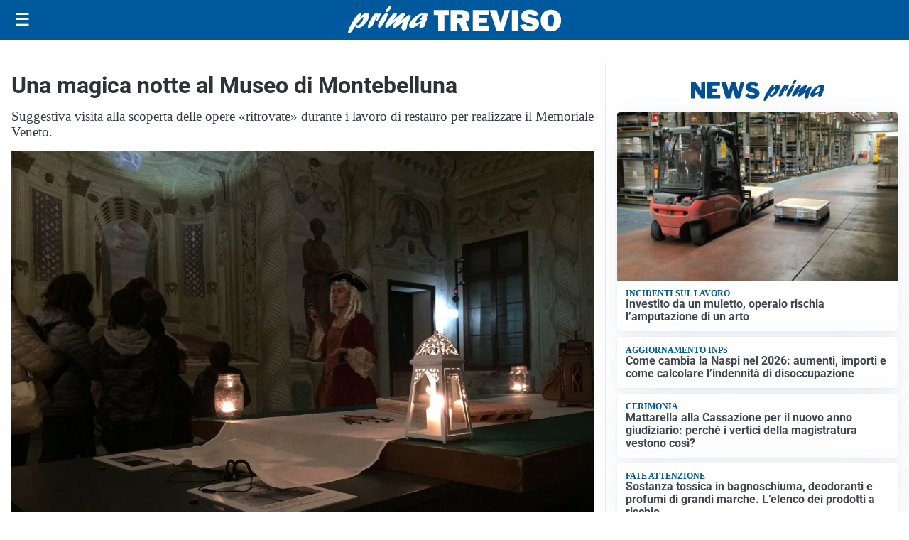

--- FILE ---
content_type: text/html; charset=utf8
request_url: https://primatreviso.it/media/my-theme/widgets/list-posts/sidebar-video-piu-visti.html?ts=29498030
body_size: 718
content:
<div class="widget-title"><span>Video più visti</span></div>
<div class="widget-sidebar-featured-poi-lista">
            
                    <article class="featured">
                <a href="https://primatreviso.it/cronaca/incendio-di-un-autoarticolato-sulla-pedemontana-veneta-tra-castelfranco-e-riese-pio-x-corsia-chiusa-verso-vicenza/">
                                            <figure><img width="480" height="300" src="https://primatreviso.it/media/2026/01/photo_6039442313261550897_y-480x300.jpg" class="attachment-thumbnail size-thumbnail wp-post-image" alt="Incendio di un autoarticolato sulla Pedemontana Veneta tra Castelfranco e Riese Pio X: corsia chiusa verso Vicenza" loading="lazy" sizes="(max-width: 480px) 480px, (max-width: 1024px) 640px, 1280px" decoding="async" /></figure>
                                        <div class="post-meta">
                                                    <span class="lancio">Vigili del Fuoco</span>
                                                <h3>Incendio di un autoarticolato sulla Pedemontana Veneta tra Castelfranco e Riese Pio X: corsia chiusa verso Vicenza</h3>
                    </div>
                </a>
            </article>
                    
                    <article class="compact">
                <a href="https://primatreviso.it/attualita/medici-e-medicina-amiloidosi-cardiaca-rara-ma-non-troppo-tra-diagnostica-precoce-e-terapie/">
                    <div class="post-meta">
                                                    <span class="lancio">televisione</span>
                                                <h3>Medici e Medicina: amiloidosi cardiaca (rara ma non troppo) tra diagnostica precoce e terapie</h3>
                    </div>
                </a>
            </article>
                    
                    <article class="compact">
                <a href="https://primatreviso.it/cronaca/auto-si-schianta-contro-limpalcatura-della-stazione-a-castelfranco-veneto/">
                    <div class="post-meta">
                                                    <span class="lancio">Incidente</span>
                                                <h3>Auto si schianta contro l&#8217;impalcatura della stazione a Castelfranco Veneto</h3>
                    </div>
                </a>
            </article>
            </div>

<div class="widget-footer"><a role="button" href="/multimedia/video/" class="outline widget-more-button">Altri video</a></div>